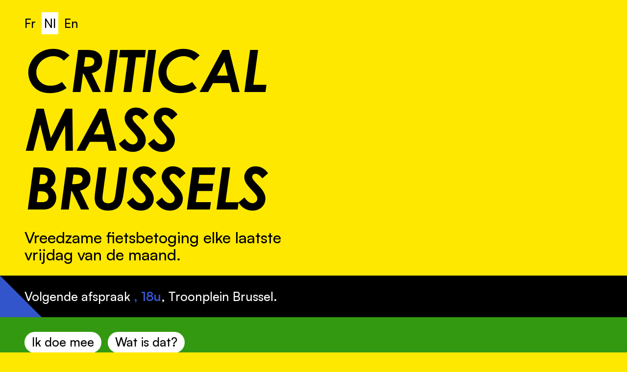

--- FILE ---
content_type: text/html;charset=utf-8
request_url: https://criticalmass.brussels/nl/
body_size: 708
content:

<!doctype html>
<html lang="fr">
<head>
	<meta charset="utf-8">
	<link rel="stylesheet" href="/style.css?6723" type="text/css" media="screen">
	<link rel="icon" href="/favicon.png" type="image/png">
	<meta name="viewport" content="width=device-width, initial-scale=1.0, minimum-scale=1.0">
	<title>Critical Mass Brussels - Vreedzame fietsbetoging elke laatste vrijdag van de maand.</title>
</head>
<body>

	
		<!-- INDEX -->		
		<div class="bloc head">
			<div>
				<ul class="lg">
					<li><a href="/">Fr</a></li>
					<li class="active"><a href="/nl/">Nl</a></li>
					<li><a href="/en/">En</a></li>
				</ul>
				<h1><img src="/media/critical-mass-brussels.svg" alt="Critical Mass Brussels - Vreedzame fietsbetoging elke laatste vrijdag van de maand."></h1>
				<p class="baseline">Vreedzame fietsbetoging elke laatste vrijdag van de maand.</p>
			</div>
		</div>
		<div class="body">
			<div class="bloc black">
				<div><p>Volgende afspraak <strong> , 18u</strong>, Troonplein Brussel.</p></div>
			</div>
		</div>
		<div class="bloc green">
			<div>
				<ul class="buttons">
					<li><a href="/nl/deelnemen/">Ik doe mee</a></li><li><a href="/nl/wat/">Wat is dat?</a></li>				</ul>
			</div>
		</div>
		<div class="bloc pic">
			<img src="/media/critical-mass-brussels-7.jpg">
			<p>&copy; Ben Baudart</p>
		</div>

		
		<div class="bloc">
		<div>
			<p>&rarr;&nbsp;&nbsp; <a href="https://bsky.app/profile/critmassbrussel.bsky.social">Bluesky</a>&nbsp;/ <a href="http://facebook.com/criticalmassbrussels/">Facebook</a>&nbsp;/ <a href="http://instagram.com/criticalmassbrussels/">Instagram</a>&nbsp;/ <span onclick="return alert('Contacteer ons tijdens de stoet of via sociale netwerken!')" class="link">Contact</a>
			</p>
		</div>
	</div>
	
</body>
</html>

--- FILE ---
content_type: text/css
request_url: https://criticalmass.brussels/style.css?6723
body_size: 1034
content:
@font-face {
  font-family: 'Satoshi';
  src: url('fonts/Satoshi-Variable.woff2') format('woff2'),
       url('fonts/Satoshi-Variable.woff') format('woff'),
       url('fonts/Satoshi-Variable.ttf') format('truetype');
       font-weight:300 900;
       font-display:swap;
       font-style:normal;
}

@-ms-viewport{width:device-width;}input[type="text"],textarea,[contenteditable]{-webkit-user-select:text;-moz-user-select:text;-ms-user-select:text;user-select:text;}
html,body,h1,h2,h3,h4,h5,h6,div,p,form,input,textarea,ul,li,img,table,tr,td,figure,figcaption{font-family:inherit;vertical-align:baseline;font:inherit;letter-spacing:inherit;font-weight:inherit;list-style:none;margin:0;padding:0;border:0;}
body{font:500 25px/140% 'Satoshi',Helvetica,Arial,sans-serif;color:#000;background:#ffe800;}
h1,h2,h3,p,ul,ol,hr,form,table,figure{margin:0 0 25px;}
h1:last-child,p:last-child,ul:last-child,ol:last-child{margin:0;}
img{max-width:100%;}
a,span.link{color:inherit;text-decoration:none;white-space:nowrap;cursor:pointer;}
a:hover,span.link:hover{text-decoration:underline;}
div.body a{text-decoration:underline;}
a:hover img{opacity:.8 !important;}
hr{border:0;border-bottom:1px solid #0a9;margin:30px 0;}
h1.small{margin:0 0 15px;}
h1.small img{height:100px;}
h2{font-size:2.5rem;line-height:110%;}
h6{font-size:5rem;line-height:110%;}
strong{color:#35c;}

.lg li{display:inline;margin:0 .2em 0 0;}
.lg li a{display:inline-block;}
.lg li.active a{background:#fff;padding:.2em;}
.lg li.active a:hover{text-decoration:none;}

.buttons{}
.buttons li{display:inline-block;margin:.2em .5em .2em 0;}
.buttons li a{color:#000;display:inline-block;padding:.1em .6em .2em .6em;border-radius:2em;background:#fff;}
.buttons li a:hover{color:#fff;background:#000;text-decoration:none;}
.buttons li.active a{background:#000;color:#fff;}

.baseline{font-size:2rem;line-height:110%;max-width:550px;}

.bloc{padding:15px 50px;max-width:100%;overflow:hidden;}
.bloc > div{max-width:1100px;padding:10px 0;}
.bloc.black{color:#fff;background:#000;background:#000 url('media/diagonale-blue.svg') no-repeat;background-size:auto 100%;background-position:left bottom;}
.bloc.white{color:#000;background:#fff;background:#fff url('media/rond-red.svg') no-repeat;background-size:auto 100%;background-position:right center;}
.bloc.white-b{color:#000;background:#fff;background:#fff url('media/fleche-jaune.svg') no-repeat;background-size:auto 100%;background-position:right center;}
.bloc.blue{color:#fff;background:#35c;}
.bloc.green{color:#fff;background:#391;}
.bloc.red{color:#fff;background:#c33;}

.bloc.pic{padding:0;max-height:400px;display:flex;position:relative;}
.bloc.pic img{max-height:100%;max-width:100%;min-height:100%;min-width:100%;object-fit:cover;}
.bloc.pic p{position:absolute;bottom:10px;right:10px;color:rgba(200,200,200,.6)}

@media (max-width:800px){
body{font-size:19px;}
h1{font-size:2.5rem;}
h2{font-size:1.8rem;}
.baseline{font-size:1.5rem;}
.bloc.black strong{color:#ccc;}
}
@media (max-width:600px){
.bloc{padding:20px;}
.bloc > div{padding:0;}
}


--- FILE ---
content_type: image/svg+xml
request_url: https://criticalmass.brussels/media/critical-mass-brussels.svg
body_size: 11652
content:
<?xml version="1.0" encoding="UTF-8" standalone="no"?>
<!DOCTYPE svg PUBLIC "-//W3C//DTD SVG 1.1//EN" "http://www.w3.org/Graphics/SVG/1.1/DTD/svg11.dtd">
<svg width="550" height="340" viewBox="0 0 550 340" version="1.1" xmlns="http://www.w3.org/2000/svg" xmlns:xlink="http://www.w3.org/1999/xlink" xml:space="preserve" xmlns:serif="http://www.serif.com/" style="fill-rule:evenodd;clip-rule:evenodd;stroke-linejoin:round;stroke-miterlimit:2;">
    <g transform="matrix(120,0,0,120,2.6582,93.0957)">
        <path d="M0.744,-0.625L0.646,-0.535C0.625,-0.559 0.599,-0.578 0.568,-0.591C0.538,-0.604 0.505,-0.611 0.469,-0.611C0.419,-0.611 0.371,-0.598 0.325,-0.572C0.279,-0.547 0.243,-0.513 0.218,-0.47C0.192,-0.428 0.179,-0.383 0.179,-0.335C0.179,-0.27 0.202,-0.216 0.247,-0.173C0.292,-0.129 0.349,-0.108 0.419,-0.108C0.495,-0.108 0.56,-0.13 0.615,-0.173L0.694,-0.068C0.613,-0.011 0.518,0.018 0.411,0.018C0.335,0.018 0.271,0.004 0.218,-0.025C0.165,-0.054 0.123,-0.096 0.091,-0.151C0.059,-0.207 0.042,-0.267 0.042,-0.332C0.042,-0.401 0.061,-0.467 0.099,-0.531C0.137,-0.595 0.189,-0.645 0.253,-0.681C0.318,-0.718 0.389,-0.736 0.465,-0.736C0.573,-0.736 0.666,-0.699 0.744,-0.625Z" style="fill-rule:nonzero;"/>
    </g>
    <g transform="matrix(120,0,0,120,93.2324,93.0957)">
        <path d="M0.137,-0.718L0.263,-0.718C0.34,-0.718 0.395,-0.712 0.426,-0.698C0.466,-0.682 0.495,-0.659 0.515,-0.629C0.535,-0.6 0.545,-0.565 0.545,-0.524C0.545,-0.475 0.531,-0.432 0.501,-0.396C0.471,-0.361 0.427,-0.336 0.367,-0.322L0.523,-0L0.384,-0L0.23,-0.313L0.218,-0.313L0.176,-0L0.042,-0L0.137,-0.718ZM0.233,-0.431C0.307,-0.431 0.355,-0.439 0.378,-0.454C0.4,-0.469 0.411,-0.491 0.411,-0.521C0.411,-0.537 0.407,-0.552 0.398,-0.563C0.389,-0.574 0.376,-0.582 0.359,-0.587C0.342,-0.591 0.308,-0.594 0.256,-0.594L0.233,-0.431Z" style="fill-rule:nonzero;"/>
    </g>
    <g transform="matrix(120,0,0,120,159.842,93.0957)">
        <path d="M0.125,-0.718L0.257,-0.718L0.158,-0L0.028,-0L0.125,-0.718Z" style="fill-rule:nonzero;"/>
    </g>
    <g transform="matrix(120,0,0,120,190.416,93.0957)">
        <path d="M0.039,-0.718L0.477,-0.718L0.461,-0.59L0.309,-0.59L0.231,-0L0.097,-0L0.175,-0.59L0.022,-0.59L0.039,-0.718Z" style="fill-rule:nonzero;"/>
    </g>
    <g transform="matrix(120,0,0,120,237.807,93.0957)">
        <path d="M0.125,-0.718L0.257,-0.718L0.158,-0L0.028,-0L0.125,-0.718Z" style="fill-rule:nonzero;"/>
    </g>
    <g transform="matrix(120,0,0,120,268.381,93.0957)">
        <path d="M0.744,-0.625L0.646,-0.535C0.625,-0.559 0.599,-0.578 0.568,-0.591C0.538,-0.604 0.505,-0.611 0.469,-0.611C0.419,-0.611 0.371,-0.598 0.325,-0.572C0.279,-0.547 0.243,-0.513 0.218,-0.47C0.192,-0.428 0.179,-0.383 0.179,-0.335C0.179,-0.27 0.202,-0.216 0.247,-0.173C0.292,-0.129 0.349,-0.108 0.419,-0.108C0.495,-0.108 0.56,-0.13 0.615,-0.173L0.694,-0.068C0.613,-0.011 0.518,0.018 0.411,0.018C0.335,0.018 0.271,0.004 0.218,-0.025C0.165,-0.054 0.123,-0.096 0.091,-0.151C0.059,-0.207 0.042,-0.267 0.042,-0.332C0.042,-0.401 0.061,-0.467 0.099,-0.531C0.137,-0.595 0.189,-0.645 0.253,-0.681C0.318,-0.718 0.389,-0.736 0.465,-0.736C0.573,-0.736 0.666,-0.699 0.744,-0.625Z" style="fill-rule:nonzero;"/>
    </g>
    <g transform="matrix(120,0,0,120,358.955,93.0957)">
        <path d="M0.376,-0.718L0.49,-0.718L0.668,-0L0.538,-0L0.5,-0.153L0.216,-0.153L0.133,-0L-0.012,-0L0.376,-0.718ZM0.467,-0.28L0.409,-0.516L0.283,-0.28L0.467,-0.28Z" style="fill-rule:nonzero;"/>
    </g>
    <g transform="matrix(120,0,0,120,444.725,93.0957)">
        <path d="M0.132,-0.718L0.268,-0.718L0.187,-0.124L0.41,-0.124L0.394,-0L0.035,-0L0.132,-0.718Z" style="fill-rule:nonzero;"/>
    </g>
    <g transform="matrix(120,0,0,120,2.6582,213.096)">
        <path d="M0.184,-0.718L0.306,-0.718L0.427,-0.218L0.675,-0.718L0.792,-0.718L0.801,-0L0.675,-0L0.669,-0.43L0.457,-0L0.354,-0L0.244,-0.451L0.129,-0L0,-0L0.184,-0.718Z" style="fill-rule:nonzero;"/>
    </g>
    <g transform="matrix(120,0,0,120,107.646,213.096)">
        <path d="M0.376,-0.718L0.49,-0.718L0.668,-0L0.538,-0L0.5,-0.153L0.216,-0.153L0.133,-0L-0.012,-0L0.376,-0.718ZM0.467,-0.28L0.409,-0.516L0.283,-0.28L0.467,-0.28Z" style="fill-rule:nonzero;"/>
    </g>
    <g transform="matrix(120,0,0,120,193.416,213.096)">
        <path d="M0.497,-0.618L0.398,-0.531C0.358,-0.583 0.32,-0.609 0.286,-0.609C0.268,-0.609 0.254,-0.604 0.243,-0.594C0.231,-0.584 0.226,-0.571 0.226,-0.557C0.226,-0.544 0.231,-0.529 0.241,-0.513C0.252,-0.496 0.283,-0.46 0.336,-0.405C0.364,-0.375 0.382,-0.354 0.391,-0.342C0.412,-0.313 0.427,-0.286 0.437,-0.261C0.446,-0.237 0.451,-0.211 0.451,-0.186C0.451,-0.128 0.43,-0.08 0.389,-0.041C0.348,-0.001 0.296,0.018 0.231,0.018C0.134,0.018 0.054,-0.028 -0.007,-0.121L0.096,-0.205C0.138,-0.141 0.183,-0.109 0.231,-0.109C0.255,-0.109 0.274,-0.117 0.29,-0.132C0.306,-0.147 0.313,-0.165 0.313,-0.186C0.313,-0.203 0.309,-0.22 0.299,-0.237C0.289,-0.254 0.262,-0.287 0.217,-0.334C0.169,-0.385 0.138,-0.423 0.123,-0.449C0.102,-0.484 0.092,-0.518 0.092,-0.551C0.092,-0.596 0.107,-0.635 0.136,-0.67C0.172,-0.714 0.221,-0.736 0.283,-0.736C0.368,-0.736 0.439,-0.697 0.497,-0.618Z" style="fill-rule:nonzero;"/>
    </g>
    <g transform="matrix(120,0,0,120,252.818,213.096)">
        <path d="M0.497,-0.618L0.398,-0.531C0.358,-0.583 0.32,-0.609 0.286,-0.609C0.268,-0.609 0.254,-0.604 0.243,-0.594C0.231,-0.584 0.226,-0.571 0.226,-0.557C0.226,-0.544 0.231,-0.529 0.241,-0.513C0.252,-0.496 0.283,-0.46 0.336,-0.405C0.364,-0.375 0.382,-0.354 0.391,-0.342C0.412,-0.313 0.427,-0.286 0.437,-0.261C0.446,-0.237 0.451,-0.211 0.451,-0.186C0.451,-0.128 0.43,-0.08 0.389,-0.041C0.348,-0.001 0.296,0.018 0.231,0.018C0.134,0.018 0.054,-0.028 -0.007,-0.121L0.096,-0.205C0.138,-0.141 0.183,-0.109 0.231,-0.109C0.255,-0.109 0.274,-0.117 0.29,-0.132C0.306,-0.147 0.313,-0.165 0.313,-0.186C0.313,-0.203 0.309,-0.22 0.299,-0.237C0.289,-0.254 0.262,-0.287 0.217,-0.334C0.169,-0.385 0.138,-0.423 0.123,-0.449C0.102,-0.484 0.092,-0.518 0.092,-0.551C0.092,-0.596 0.107,-0.635 0.136,-0.67C0.172,-0.714 0.221,-0.736 0.283,-0.736C0.368,-0.736 0.439,-0.697 0.497,-0.618Z" style="fill-rule:nonzero;"/>
    </g>
    <g transform="matrix(120,0,0,120,2.6582,333.096)">
        <path d="M0.13,-0.718L0.242,-0.718C0.311,-0.718 0.361,-0.711 0.395,-0.696C0.428,-0.682 0.455,-0.659 0.475,-0.628C0.495,-0.597 0.505,-0.564 0.505,-0.528C0.505,-0.498 0.498,-0.47 0.484,-0.443C0.47,-0.417 0.449,-0.394 0.422,-0.376C0.486,-0.332 0.518,-0.273 0.518,-0.199C0.518,-0.16 0.508,-0.125 0.488,-0.093C0.467,-0.061 0.442,-0.038 0.412,-0.023C0.382,-0.008 0.339,-0 0.282,-0L0.034,-0L0.13,-0.718ZM0.227,-0.433L0.251,-0.433C0.288,-0.433 0.313,-0.436 0.326,-0.441C0.339,-0.447 0.35,-0.457 0.359,-0.471C0.368,-0.486 0.373,-0.502 0.373,-0.52C0.373,-0.537 0.368,-0.551 0.36,-0.563C0.352,-0.575 0.342,-0.583 0.328,-0.587C0.315,-0.592 0.288,-0.594 0.248,-0.594L0.227,-0.433ZM0.187,-0.127L0.268,-0.125C0.309,-0.125 0.338,-0.132 0.357,-0.148C0.375,-0.164 0.385,-0.186 0.385,-0.214C0.385,-0.234 0.379,-0.252 0.367,-0.268C0.356,-0.284 0.34,-0.295 0.321,-0.302C0.302,-0.308 0.265,-0.312 0.211,-0.312L0.187,-0.127Z" style="fill-rule:nonzero;"/>
    </g>
    <g transform="matrix(120,0,0,120,69.2676,333.096)">
        <path d="M0.137,-0.718L0.263,-0.718C0.34,-0.718 0.395,-0.712 0.426,-0.698C0.466,-0.682 0.495,-0.659 0.515,-0.629C0.535,-0.6 0.545,-0.565 0.545,-0.524C0.545,-0.475 0.531,-0.432 0.501,-0.396C0.471,-0.361 0.427,-0.336 0.367,-0.322L0.523,-0L0.384,-0L0.23,-0.313L0.218,-0.313L0.176,-0L0.042,-0L0.137,-0.718ZM0.233,-0.431C0.307,-0.431 0.355,-0.439 0.378,-0.454C0.4,-0.469 0.411,-0.491 0.411,-0.521C0.411,-0.537 0.407,-0.552 0.398,-0.563C0.389,-0.574 0.376,-0.582 0.359,-0.587C0.342,-0.591 0.308,-0.594 0.256,-0.594L0.233,-0.431Z" style="fill-rule:nonzero;"/>
    </g>
    <g transform="matrix(120,0,0,120,135.877,333.096)">
        <path d="M0.127,-0.718L0.261,-0.718L0.202,-0.275C0.196,-0.236 0.194,-0.209 0.194,-0.193C0.194,-0.166 0.202,-0.145 0.219,-0.13C0.236,-0.115 0.26,-0.107 0.292,-0.107C0.318,-0.107 0.34,-0.113 0.359,-0.124C0.374,-0.132 0.385,-0.147 0.394,-0.166C0.402,-0.186 0.411,-0.225 0.419,-0.284L0.479,-0.718L0.615,-0.718L0.556,-0.29C0.544,-0.201 0.528,-0.138 0.509,-0.1C0.489,-0.061 0.461,-0.032 0.424,-0.012C0.387,0.008 0.342,0.018 0.289,0.018C0.217,0.018 0.162,-0.001 0.122,-0.039C0.082,-0.077 0.062,-0.129 0.062,-0.195C0.062,-0.224 0.065,-0.266 0.073,-0.322L0.127,-0.718Z" style="fill-rule:nonzero;"/>
    </g>
    <g transform="matrix(120,0,0,120,209.693,333.096)">
        <path d="M0.497,-0.618L0.398,-0.531C0.358,-0.583 0.32,-0.609 0.286,-0.609C0.268,-0.609 0.254,-0.604 0.243,-0.594C0.231,-0.584 0.226,-0.571 0.226,-0.557C0.226,-0.544 0.231,-0.529 0.241,-0.513C0.252,-0.496 0.283,-0.46 0.336,-0.405C0.364,-0.375 0.382,-0.354 0.391,-0.342C0.412,-0.313 0.427,-0.286 0.437,-0.261C0.446,-0.237 0.451,-0.211 0.451,-0.186C0.451,-0.128 0.43,-0.08 0.389,-0.041C0.348,-0.001 0.296,0.018 0.231,0.018C0.134,0.018 0.054,-0.028 -0.007,-0.121L0.096,-0.205C0.138,-0.141 0.183,-0.109 0.231,-0.109C0.255,-0.109 0.274,-0.117 0.29,-0.132C0.306,-0.147 0.313,-0.165 0.313,-0.186C0.313,-0.203 0.309,-0.22 0.299,-0.237C0.289,-0.254 0.262,-0.287 0.217,-0.334C0.169,-0.385 0.138,-0.423 0.123,-0.449C0.102,-0.484 0.092,-0.518 0.092,-0.551C0.092,-0.596 0.107,-0.635 0.136,-0.67C0.172,-0.714 0.221,-0.736 0.283,-0.736C0.368,-0.736 0.439,-0.697 0.497,-0.618Z" style="fill-rule:nonzero;"/>
    </g>
    <g transform="matrix(120,0,0,120,269.096,333.096)">
        <path d="M0.497,-0.618L0.398,-0.531C0.358,-0.583 0.32,-0.609 0.286,-0.609C0.268,-0.609 0.254,-0.604 0.243,-0.594C0.231,-0.584 0.226,-0.571 0.226,-0.557C0.226,-0.544 0.231,-0.529 0.241,-0.513C0.252,-0.496 0.283,-0.46 0.336,-0.405C0.364,-0.375 0.382,-0.354 0.391,-0.342C0.412,-0.313 0.427,-0.286 0.437,-0.261C0.446,-0.237 0.451,-0.211 0.451,-0.186C0.451,-0.128 0.43,-0.08 0.389,-0.041C0.348,-0.001 0.296,0.018 0.231,0.018C0.134,0.018 0.054,-0.028 -0.007,-0.121L0.096,-0.205C0.138,-0.141 0.183,-0.109 0.231,-0.109C0.255,-0.109 0.274,-0.117 0.29,-0.132C0.306,-0.147 0.313,-0.165 0.313,-0.186C0.313,-0.203 0.309,-0.22 0.299,-0.237C0.289,-0.254 0.262,-0.287 0.217,-0.334C0.169,-0.385 0.138,-0.423 0.123,-0.449C0.102,-0.484 0.092,-0.518 0.092,-0.551C0.092,-0.596 0.107,-0.635 0.136,-0.67C0.172,-0.714 0.221,-0.736 0.283,-0.736C0.368,-0.736 0.439,-0.697 0.497,-0.618Z" style="fill-rule:nonzero;"/>
    </g>
    <g transform="matrix(120,0,0,120,328.498,333.096)">
        <path d="M0.12,-0.718L0.51,-0.718L0.493,-0.591L0.239,-0.591L0.219,-0.442L0.474,-0.442L0.458,-0.316L0.203,-0.316L0.177,-0.125L0.434,-0.125L0.417,-0L0.025,-0L0.12,-0.718Z" style="fill-rule:nonzero;"/>
    </g>
    <g transform="matrix(120,0,0,120,387.9,333.096)">
        <path d="M0.132,-0.718L0.268,-0.718L0.187,-0.124L0.41,-0.124L0.394,-0L0.035,-0L0.132,-0.718Z" style="fill-rule:nonzero;"/>
    </g>
    <g transform="matrix(120,0,0,120,437.693,333.096)">
        <path d="M0.497,-0.618L0.398,-0.531C0.358,-0.583 0.32,-0.609 0.286,-0.609C0.268,-0.609 0.254,-0.604 0.243,-0.594C0.231,-0.584 0.226,-0.571 0.226,-0.557C0.226,-0.544 0.231,-0.529 0.241,-0.513C0.252,-0.496 0.283,-0.46 0.336,-0.405C0.364,-0.375 0.382,-0.354 0.391,-0.342C0.412,-0.313 0.427,-0.286 0.437,-0.261C0.446,-0.237 0.451,-0.211 0.451,-0.186C0.451,-0.128 0.43,-0.08 0.389,-0.041C0.348,-0.001 0.296,0.018 0.231,0.018C0.134,0.018 0.054,-0.028 -0.007,-0.121L0.096,-0.205C0.138,-0.141 0.183,-0.109 0.231,-0.109C0.255,-0.109 0.274,-0.117 0.29,-0.132C0.306,-0.147 0.313,-0.165 0.313,-0.186C0.313,-0.203 0.309,-0.22 0.299,-0.237C0.289,-0.254 0.262,-0.287 0.217,-0.334C0.169,-0.385 0.138,-0.423 0.123,-0.449C0.102,-0.484 0.092,-0.518 0.092,-0.551C0.092,-0.596 0.107,-0.635 0.136,-0.67C0.172,-0.714 0.221,-0.736 0.283,-0.736C0.368,-0.736 0.439,-0.697 0.497,-0.618Z" style="fill-rule:nonzero;"/>
    </g>
</svg>
